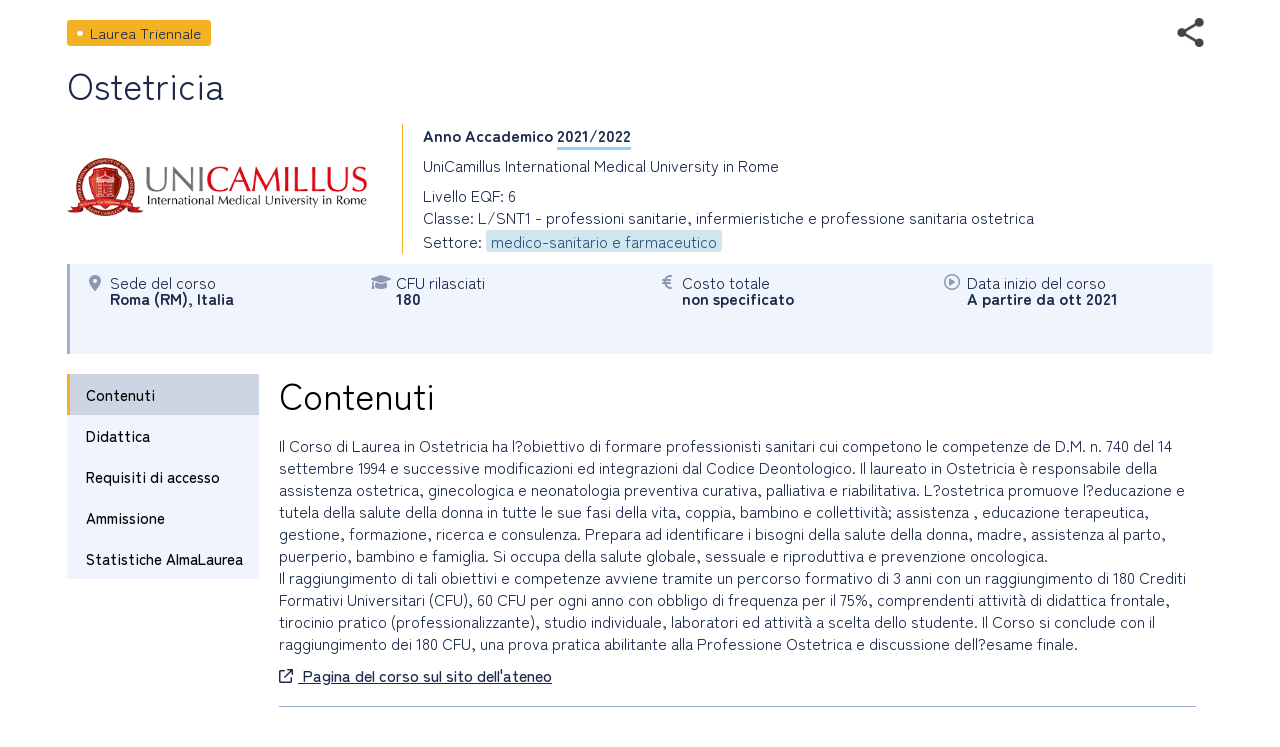

--- FILE ---
content_type: text/html; charset=utf-8
request_url: https://www2.almalaurea.it/cgi-asp/lau/corsi/dettaglioCorso.aspx?ID=94738&lang=it&popup=1
body_size: 96572
content:


<!DOCTYPE html>

<html id="html_tag" lang="it">
<head><title>
	Laurea Triennale - Ostetricia
</title><meta http-equiv="Content-Type" content="text/html;charset=utf-8" /><meta content="width=device-width, initial-scale=1.0" name="viewport" />  <link rel="stylesheet" href="https://www.almalaurea.it/themes/custom/almalaurea/node_modules/@fortawesome/fontawesome-pro/css/all.min.css">
  <link rel="stylesheet" href="https://www.almalaurea.it/themes/custom/almalaurea/css/style-full-paths.css">
  <link rel="stylesheet" href="https://www.almalaurea.it/themes/custom/almalaurea/css/temp-external.css">
  <link rel="stylesheet" href="https://www.almalaurea.it/themes/custom/almalaurea/css/override.css">

    
    
    <script type="text/javascript" src="/script/jquery/latest3.x/jquery-3.6.0.min.js"></script>

    
    <script type="text/javascript" src="/script/jquery-ui/latest1.x/jquery-ui.min.js"></script>
    <link type="text/css" rel="stylesheet" href="/script/jquery-ui/latest1.x/jquery-ui.min.css" />


    
    <script type="text/javascript" src="/script/swipe/swiped-events.js"></script>

    <link type="text/css" rel="stylesheet" href="/css/corsi/postlaurea.css?v=20250729081817">
    <link type="text/css" rel="stylesheet" href="/css/corsi/schedaPostlaurea.css?v=20250213150028">
    

    
 <!-- Matomo -->
 <script>
     /* *********** Matomo ************/
     var _paq = window._paq = window._paq || [];
     /* tracker methods Like "setCustomDimension" should be called before "trackPageView" */
     _paq.push(["setCookieDomain", "*.almalaurea.it"]); 
     _paq.push(["setDomains", ["*.almalaurea.it"]]);
     _paq.push(['trackPageView']);
     _paq.push(['enableLinkTracking']);
     window.addEventListener("load", function(event) {
         var u='//analytics.almalaurea.it/';
         _paq.push(['setTrackerUrl', u+'matomo.php']);
         _paq.push(['setSiteId', '3']);
         var d=document, g=d.createElement('script'), s=d.getElementsByTagName('script')[0];
         g.async=true; g.src=u+'matomo.js'; s.parentNode.insertBefore(g,s); 
     }); 
     /* ****** End Matomo Cod *******/
 </script>



    <link type="text/css" rel="stylesheet" href="/css/corsi/postlaurea.css?v=20250729081817">
    <link type="text/css" rel="stylesheet" href="/css/corsi/schedaPostlaurea.css?v=20250213150028">

    

<meta name="description" content="Il Corso di Laurea in Ostetricia ha l?obiettivo di formare professionisti sanitari cui competono le competenze de D.M. n. 740 del 14 settembre 1994 e successive modificazioni ed integrazioni dal Codice Deontologico. Il laureato in Ostetricia è respon" />
<meta property="og:site_name" content="AlmaLaurea" />
<meta property="og:type" content="article" />
<meta property="og:url" content="https%3A%2F%2Fwww2.almalaurea.it%2Fcgi-asp%2Flau%2Fcorsi%2Fdettagliocorso.aspx%3Fid%3D94738%26lang%3Dit%26popup%3D1" />
<meta property="og:title" content="Ostetricia" />
<meta property="og:description" content="Il Corso di Laurea in Ostetricia ha l?obiettivo di formare professionisti sanitari cui competono le competenze de D.M. n. 740 del 14 settembre 1994 e successive modificazioni ed integrazioni dal Codice Deontologico. Il laureato in Ostetricia è respon" />
<meta property="og:image" content="https://www2.almalaurea.it/img/logofull/70303.png" />
<meta property="fb:app_id" content="191458891023139" />



    <script type="text/javascript" src="/script/maxLenghtFields.js"></script>
    <script type="text/javascript" src="/script/utility.js"></script>

    <style>
        .my-header {
            display: flex;
            flex-flow: row wrap;
            justify-content: space-between;
            align-items: start;
        }

        #block-almalaurea-breadcrumbs .breadcrumb .my-header .divBottoneIndietro .btn {
            color: #FFF;
            text-transform: none;
        }

            #block-almalaurea-breadcrumbs .breadcrumb .my-header .divBottoneIndietro .btn:hover,
            #block-almalaurea-breadcrumbs .breadcrumb .my-header .divBottoneIndietro .btn:focus {
                background: #FFF;
                color: #1B2A4A;
            }

            #block-almalaurea-breadcrumbs .breadcrumb .my-header .divBottoneIndietro .btn .icona {
                padding: 3px 0px 0px 8px;
            }
    </style>
</head>

<body data-role="page">

    <div id="sa-main">
        
        <div id="content-area">
            <div class="pages-standard">
                <div class="al-container">
                    <div class="layout layout--onecol">
                        <div class="row rowDettaglioPostLaurea">
                            <form name="aspnetForm" method="post" action="./dettaglioCorso.aspx?ID=94738&amp;lang=it&amp;popup=1" id="aspnetForm">
<div>
<input type="hidden" name="__EVENTTARGET" id="__EVENTTARGET" value="" />
<input type="hidden" name="__EVENTARGUMENT" id="__EVENTARGUMENT" value="" />
<input type="hidden" name="__VIEWSTATE" id="__VIEWSTATE" value="/[base64]/dT1odHRwcyUzQSUyRiUyRnd3dzIuYWxtYWxhdXJlYS5pdCUyRmNnaS1hc3AlMkZsYXUlMkZjb3JzaSUyRmRldHRhZ2xpb2NvcnNvLmFzcHglM0ZpZCUzRDk0NzM4JTI2bGFuZyUzRGl0ZGQCBQ8PFgIfAgW5AS8vd3d3LmxpbmtlZGluLmNvbS9zaGFyZUFydGljbGU/[base64]/[base64]/[base64]/[base64]/[base64]/[base64]/b3N0ZXRyaWNhIHByb211b3ZlIGw/[base64]/[base64]/[base64]" />
</div>

<script type="text/javascript">
//<![CDATA[
var theForm = document.forms['aspnetForm'];
if (!theForm) {
    theForm = document.aspnetForm;
}
function __doPostBack(eventTarget, eventArgument) {
    if (!theForm.onsubmit || (theForm.onsubmit() != false)) {
        theForm.__EVENTTARGET.value = eventTarget;
        theForm.__EVENTARGUMENT.value = eventArgument;
        theForm.submit();
    }
}
//]]>
</script>


<script src="/WebResource.axd?d=c7tpGOLtOa_Zm1ub171uJS6DoJKtyXEjvlFrd_V-s9WVDsbid3mdwrq2FwlXuZS-F7iueW1FunkfbWbrsBGFemUIFpE1&amp;t=638942282805310136" type="text/javascript"></script>


<script type="text/javascript">
//<![CDATA[
function EditEtichetta(ID, e){
  e.preventDefault();
   var lang = 'it'; 
  window.open("/cgi-asp/home/solostaff/gestioneEtichette/Edit.aspx?id="+ID+"&lang="+lang,"","width=900, height=500, resizable=yes;"); 
}function EditBreadcrumb(ID, e){
  e.preventDefault();
  var lang = 'it'; 
  window.open("/cgi-asp/home/solostaff/gestioneEtichette/EditBreadcrumb.aspx?id="+ID+"&lang="+lang,"","width=900, height=500, resizable=yes;"); 
}//]]>
</script>

<script src="/ScriptResource.axd?d=gic6VJoiPIt15oMXFKXuMWVrqwoqQMxYLkKaj53UAWzDQIosEscTTdr7rtHObGEwCrr1DIgJEEq9WyY_RalHZGI1hgd88WV3P179p7jZzJ3DQIFJsWrzg-8XuYDFqqiLTy4vr2xo-YRq4tKPKf1TbNKmn8lpEbvpSjRBt1EUkI06vYK00&amp;t=32e5dfca" type="text/javascript"></script>
<script src="/ScriptResource.axd?d=rNWgbYb3T0_nyDO2RH72P-sWbm5lvOsA_UuhoNX0O0mJf-T_5KdhAOCVmFY7MDwl6NEJE4dheQ3nDNGcys2IBenGuVLw9uRLCZfMVCLSw0uyHgq1DrmWJoYjsr_7CU9EABm8Be0t653NSryEMgrQPRnDyoWPyfluFCcAOMRUc4sf-BM-0&amp;t=32e5dfca" type="text/javascript"></script>
<div>

	<input type="hidden" name="__VIEWSTATEGENERATOR" id="__VIEWSTATEGENERATOR" value="3311F9D7" />
	<input type="hidden" name="__EVENTVALIDATION" id="__EVENTVALIDATION" value="/wEdAAlNHGpXMH2cnBVF6xJ3MmKTDHF1p9qkTmGW42ZbkoKZZbLs5RF5oeYgc3Y2Zb60OD1XDcYyG6AcBk9pE5S7A4JCV/JVcGSk2kun2wvKuDhqiKTj+JCTzKrAFzntS7GhpYvXvI7KDqobqBdbDOagFH4/WIT8lnM4iGjdmon3k8aQWp1USqhfRgluox/+AcCQP6SkRhsu/5i1P1KRF9v9jb6K/HavLQ==" />
</div>

                                

    
    
    

<div id="ctl00_content_DettaglioCorso_SchedaCorsoPostlaureaContainer" class="schedaCorsoPostlaureaContainer" data-enhance="false">

    <!-- stato corso, visibile solo se isAnteprima = true -->
    

    <div>
        <!-- Intestazione - Tipo di corso, titolo del corso, anno accademico e informazioni di sintesi (in forma grafica) -->

        <div style="display: flex; flex-flow: row wrap; justify-content: space-between; align-items: center;">

            <!-- tipo corso postlaurea: laurea magistrale, master universitario, dottorato di ricerca, ecc. -->
            <div id="ctl00_content_DettaglioCorso_TipoCorsoDiv" class="tipoCorsoDiv tag tagL">
	
                <span id="ctl00_content_DettaglioCorso_TipoCorso">Laurea Triennale</span>
            
</div>

            <!-- social toolbar -->
            <div id="ctl00_content_DettaglioCorso_SocialToolbarDiv">
	
                <div class="socialToolbarPostLaurea">
                    <img id="iconaShare" class="iconaShare" src="/img/icons/share.png" alt="condividi tramite" loading="lazy" />
                    <div id="socialButtons">
                        <a id="LinkEmailCondivisione" class="socialButton emailButton" href="mailto:?subject=Laurea Triennale - Ostetricia&amp;body=Laurea Triennale - Ostetricia https%3A%2F%2Fwww2.almalaurea.it%2Fcgi-asp%2Flau%2Fcorsi%2Fdettagliocorso.aspx%3Fid%3D94738%26lang%3Dit">
                            <span class="socialButtonIcon">
                                <svg xml:space="preserve" xmlns="http://www.w3.org/2000/svg" xmlns:xlink="http://www.w3.org/1999/xlink" version="1.1" x="0px" y="0px" enable-background="new 0 0 28 28" viewBox="0 0 28 28">
                                    <path d="M20.111 26.147c-2.336 1.051-4.361 1.401-7.125 1.401c-6.462 0-12.146-4.633-12.146-12.265 c0-7.94 5.762-14.833 14.561-14.833c6.853 0 11.8 4.7 11.8 11.252c0 5.684-3.194 9.265-7.399 9.3 c-1.829 0-3.153-0.934-3.347-2.997h-0.077c-1.208 1.986-2.96 2.997-5.023 2.997c-2.532 0-4.361-1.868-4.361-5.062 c0-4.749 3.504-9.071 9.111-9.071c1.713 0 3.7 0.4 4.6 0.973l-1.169 7.203c-0.388 2.298-0.116 3.3 1 3.4 c1.673 0 3.773-2.102 3.773-6.58c0-5.061-3.27-8.994-9.303-8.994c-5.957 0-11.175 4.673-11.175 12.1 c0 6.5 4.2 10.2 10 10.201c1.986 0 4.089-0.43 5.646-1.245L20.111 26.147z M16.646 10.1 c-0.311-0.078-0.701-0.155-1.207-0.155c-2.571 0-4.595 2.53-4.595 5.529c0 1.5 0.7 2.4 1.9 2.4 c1.441 0 2.959-1.828 3.311-4.087L16.646 10.068z"/>
                                </svg>
                            </span>
                        </a>
                        <a id="LinkFacebookCondivisione" class="socialButton facebookButton" href="//www.facebook.com/sharer/sharer.php?u=https%3A%2F%2Fwww2.almalaurea.it%2Fcgi-asp%2Flau%2Fcorsi%2Fdettagliocorso.aspx%3Fid%3D94738%26lang%3Dit">
                            <span class="socialButtonIcon">
                                <svg xml:space="preserve" xmlns="http://www.w3.org/2000/svg" xmlns:xlink="http://www.w3.org/1999/xlink" version="1.1" x="0px" y="0px" enable-background="new 0 0 28 28" viewBox="0 0 28 28">
                                    <path d="M27.825,4.783c0-2.427-2.182-4.608-4.608-4.608H4.783c-2.422,0-4.608,2.182-4.608,4.608v18.434c0,2.427,2.181,4.608,4.608,4.608H14V17.379h-3.379v-4.608H14v-1.795c0-3.089,2.335-5.885,5.192-5.885h3.718v4.608h-3.726c-0.408,0-0.884,0.492-0.884,1.236v1.836h4.609v4.608h-4.609v10.446h4.916c2.422,0,4.608-2.188,4.608-4.608V4.783z"/>
                                </svg>
                            </span>
                        </a>
                        <a id="LinkLinkedinCondivisione" class="socialButton linkedinButton" href="//www.linkedin.com/shareArticle?mini=true&amp;url=https%3A%2F%2Fwww2.almalaurea.it%2Fcgi-asp%2Flau%2Fcorsi%2Fdettagliocorso.aspx%3Fid%3D94738%26lang%3Dit&amp;title=Laurea Triennale - Ostetricia">
                            <span class="socialButtonIcon">
                                <svg xml:space="preserve" xmlns="http://www.w3.org/2000/svg" xmlns:xlink="http://www.w3.org/1999/xlink" version="1.1" x="0px" y="0px" enable-background="new 0 0 28 28" viewBox="0 0 28 28">
                                    <path d="M25.424,15.887v8.447h-4.896v-7.882c0-1.979-0.709-3.331-2.48-3.331c-1.354,0-2.158,0.911-2.514,1.803c-0.129,0.315-0.162,0.753-0.162,1.194v8.216h-4.899c0,0,0.066-13.349,0-14.731h4.899v2.088c-0.01,0.016-0.023,0.032-0.033,0.048h0.033V11.69c0.65-1.002,1.812-2.435,4.414-2.435C23.008,9.254,25.424,11.361,25.424,15.887z M5.348,2.501c-1.676,0-2.772,1.092-2.772,2.539c0,1.421,1.066,2.538,2.717,2.546h0.032c1.709,0,2.771-1.132,2.771-2.546C8.054,3.593,7.019,2.501,5.343,2.501H5.348z M2.867,24.334h4.897V9.603H2.867V24.334z"/>
                                </svg>
                            </span>
                        </a>
                        <a id="LinkTwitterCondivisione" class="socialButton twitterButton" href="//x.com/intent/post?text=Laurea+Triennale+-+Ostetricia%20https%3A%2F%2Fwww2.almalaurea.it%2Fcgi-asp%2Flau%2Fcorsi%2Fdettagliocorso.aspx%3Fid%3D94738%26lang%3Dit%20via%20@AlmaLaurea">
                            <span class="socialButtonIcon">
                                <svg viewBox="0 0 24 24" aria-hidden="true">
                                    <path d="M18.244 2.25h3.308l-7.227 8.26 8.502 11.24H16.17l-5.214-6.817L4.99 21.75H1.68l7.73-8.835L1.254 2.25H8.08l4.713 6.231zm-1.161 17.52h1.833L7.084 4.126H5.117z"></path>
                                </svg>
                            </span>
                        </a>
                        <a id="LinkWhatsappCondivisione" class="socialButton whatsappButton" href="whatsapp://send?text=Laurea Triennale - Ostetricia https%3A%2F%2Fwww2.almalaurea.it%2Fcgi-asp%2Flau%2Fcorsi%2Fdettagliocorso.aspx%3Fid%3D94738%26lang%3Dit">
                            <span class="socialButtonIcon">
                                <svg xml:space="preserve" xmlns="http://www.w3.org/2000/svg" xmlns:xlink="http://www.w3.org/1999/xlink" version="1.1" y="0px" x="0px" enable-background="new 0 0 39 39" viewBox="0 0 39 39">
                                    <path d="M32.4,6.4C29,2.9,24.3,1,19.5,1C9.3,1,1.1,9.3,1.2,19.4c0,3.2,0.9,6.3,2.4,9.1L1,38l9.7-2.5c2.7,1.5,5.7,2.2,8.7,2.2l0,0c10.1,0,18.3-8.3,18.3-18.4C37.7,14.4,35.8,9.8,32.4,6.4zM19.5,34.6L19.5,34.6c-2.7,0-5.4-0.7-7.7-2.1l-0.6-0.3l-5.8,1.5L6.9,28l-0.4-0.6c-4.4-7.1-2.3-16.5,4.9-20.9s16.5-2.3,20.9,4.9s2.3,16.5-4.9,20.9C25.1,33.8,22.3,34.6,19.5,34.6zM28.3,23.5L27.2,23c0,0-1.6-0.7-2.6-1.2c-0.1,0-0.2-0.1-0.3-0.1c-0.3,0-0.5,0.1-0.7,0.2l0,0c0,0-0.1,0.1-1.5,1.7c-0.1,0.2-0.3,0.3-0.5,0.3h-0.1c-0.1,0-0.3-0.1-0.4-0.2l-0.5-0.2l0,0c-1.1-0.5-2.1-1.1-2.9-1.9c-0.2-0.2-0.5-0.4-0.7-0.6c-0.7-0.7-1.4-1.5-1.9-2.4l-0.1-0.2c-0.1-0.1-0.1-0.2-0.2-0.4c0-0.2,0-0.4,0.1-0.5c0,0,0.4-0.5,0.7-0.8c0.2-0.2,0.3-0.5,0.5-0.7c0.2-0.3,0.3-0.7,0.2-1c-0.1-0.5-1.3-3.2-1.6-3.8c-0.2-0.3-0.4-0.4-0.7-0.5h-0.3c-0.2,0-0.5,0-0.8,0c-0.2,0-0.4,0.1-0.6,0.1l-0.1,0.1c-0.2,0.1-0.4,0.3-0.6,0.4c-0.2,0.2-0.3,0.4-0.5,0.6c-0.7,0.9-1.1,2-1.1,3.1l0,0c0,0.8,0.2,1.6,0.5,2.3l0.1,0.3c0.9,1.9,2.1,3.6,3.7,5.1l0.4,0.4c0.3,0.3,0.6,0.5,0.8,0.8c2.1,1.8,4.5,3.1,7.2,3.8c0.3,0.1,0.7,0.1,1,0.2l0,0c0.3,0,0.7,0,1,0c0.5,0,1.1-0.2,1.5-0.4c0.3-0.2,0.5-0.2,0.7-0.4l0.2-0.2c0.2-0.2,0.4-0.3,0.6-0.5c0.2-0.2,0.4-0.4,0.5-0.6c0.2-0.4,0.3-0.9,0.4-1.4c0-0.2,0-0.5,0-0.7C28.6,23.7,28.5,23.6,28.3,23.5z"/>
                                </svg>
                            </span>
                        </a>
                        <a id="LinkTelegramCondivisione" class="socialButton telegramButton" href="https://t.me/share/url?url=https%3A%2F%2Fwww2.almalaurea.it%2Fcgi-asp%2Flau%2Fcorsi%2Fdettagliocorso.aspx%3Fid%3D94738%26lang%3Dit&amp;text=Laurea+Triennale+-+Ostetricia">
                            <span class="socialButtonIcon socialButtonIconTelegram">
                                
                                <svg xml:space="preserve" xmlns="http://www.w3.org/2000/svg" xmlns:xlink="http://www.w3.org/1999/xlink" version="1.1" y="0px" x="0px" viewBox="0 0 1000 1000">
                                    
                                        
                                        <g stroke="none" stroke-width="1" fill="none" fill-rule="evenodd">
                                            
                                            
                                            <path d="M226.328419,494.722069 C372.088573,431.216685 469.284839,389.350049 517.917216,369.122161 C656.772535,311.36743 685.625481,301.334815 704.431427,301.003532 C708.567621,300.93067 717.815839,301.955743 723.806446,306.816707 C728.864797,310.92121 730.256552,316.46581 730.922551,320.357329 C731.588551,324.248848 732.417879,333.113828 731.758626,340.040666 C724.234007,419.102486 691.675104,610.964674 675.110982,699.515267 C668.10208,736.984342 654.301336,749.547532 640.940618,750.777006 C611.904684,753.448938 589.856115,731.588035 561.733393,713.153237 C517.726886,684.306416 492.866009,666.349181 450.150074,638.200013 C400.78442,605.66878 432.786119,587.789048 460.919462,558.568563 C468.282091,550.921423 596.21508,434.556479 598.691227,424.000355 C599.00091,422.680135 599.288312,417.758981 596.36474,415.160431 C593.441168,412.561881 589.126229,413.450484 586.012448,414.157198 C581.598758,415.158943 511.297793,461.625274 375.109553,553.556189 C355.154858,567.258623 337.080515,573.934908 320.886524,573.585046 C303.033948,573.199351 268.692754,563.490928 243.163606,555.192408 C211.851067,545.013936 186.964484,539.632504 189.131547,522.346309 C190.260287,513.342589 202.659244,504.134509 226.328419,494.722069 Z" fill="#FFFFFF"></path>
                                        </g>
                                    </svg>
                            </span>
                        </a>
                    </div>
                </div>
            
</div>

        </div>

        <!-- titolo del corso postlaurea (h1) -->
        <div id="ctl00_content_DettaglioCorso_TitoloCorsoDiv" class="titoloCorsoDiv">
	
            <h1>
                <span id="ctl00_content_DettaglioCorso_TitoloCorso" class="titoloCorso">Ostetricia</span>
            </h1>
        
</div>

        <div class="InfoCorso">

            <!-- logo ateneo -->
            <div id="ctl00_content_DettaglioCorso_LogoAteneoDiv" class="logoContainer">
	
                <img src="/img/logofull/70303.png" id="ctl00_content_DettaglioCorso_LogoAteneo" alt="logo ateneo" />
            
</div>
            <div class="dettaglioCorso">
                <!-- anno accademico -->
                <div id="ctl00_content_DettaglioCorso_AnnoAccademicoDiv" class="annoAccademicoDiv bold">
	
                    <span id="ctl00_content_DettaglioCorso_AnnoAccademicoLabel">Anno Accademico</span>
                    <span id="ctl00_content_DettaglioCorso_AnnoAccademico" class="annoAccademico">2021/2022</span>
                
</div>

                <!-- ente / dipartimento, con il link, se c'è -->
                <div id="ctl00_content_DettaglioCorso_EnteDiv">
	
                    
                    
                
</div>

                <!-- nome ateneo -->
                <div id="ctl00_content_DettaglioCorso_AteneoDiv" class="ateneoDiv">
	
                    <span id="ctl00_content_DettaglioCorso_Ateneo">UniCamillus International Medical University in Rome</span>
                
</div>

                <!-- livello del corso -->
                <div id="ctl00_content_DettaglioCorso_LivelloDiv">
	
                    <span id="ctl00_content_DettaglioCorso_Livello">Livello EQF: 6</span>
                
</div>

                <!-- Ciclo di dottorato, visibile solo se tipo corso = DR o SD -->
                

                <!-- Classi, visibile solo se tipo corso = LS -->
                <div id="ctl00_content_DettaglioCorso_ClasseDiv">
	
                    <span id="ctl00_content_DettaglioCorso_Classe">Classe: L/SNT1 - professioni sanitarie, infermieristiche e professione sanitaria ostetrica </span>
                
</div>

                <!-- Classe2, visibile solo se tipo corso = LS e interclasse = 1-->
                

                <div id="ctl00_content_DettaglioCorso_GruppiStatisticiDiv">
	
                    <span id="ctl00_content_DettaglioCorso_GruppiStatistici">Settore: <span class="gruppoStatistico">medico-sanitario e farmaceutico </span></span>
                
</div>
            </div>

        </div>
    </div>

    <!-- informazioni di sintesi (in forma grafica) -->
    <div class="specchietto-riepilogo-div flex-container">

        <!-- Sede del corso -->
        <div id="ctl00_content_DettaglioCorso_RiepilogoLuogoDiv" class="specchietto-riepilogo-item flex-item">
	
            <div>
                <i class="icona fa-solid fa-location-dot"></i>
            </div>
            <div>
                <span id="ctl00_content_DettaglioCorso_RiepilogoLuogoLabel" class="specchietto-riepilogo-label">Sede del corso</span>
                <br />
                <span id="ctl00_content_DettaglioCorso_RiepilogoLuogo" class="bold textCapitalize">roma (RM), italia</span>
            </div>
        
</div>

        <!-- Modalità accesso -->
        

        <!-- modalità di frequenza -->
        

        <!-- modalità di fruizione -->
        

        <!-- Lingue in cui è tenuto il corso -->
        

        <!-- cfu -->
        <div id="ctl00_content_DettaglioCorso_RiepilogoCfuDiv" class="specchietto-riepilogo-item flex-item">
	
            <i class="icona fa-solid fa-graduation-cap"></i>
            <div>
                <span id="ctl00_content_DettaglioCorso_RiepilogoCfuLabel" class="specchietto-riepilogo-label">CFU rilasciati </span>
                <br />
                <span id="ctl00_content_DettaglioCorso_RiepilogoCfu" class="bold">180</span>
            </div>
        
</div>

        <!-- stage (se previsto) -->
        

        <!-- Professionalizzante -->
        

        <!-- costo (in Euro) -->
        <div id="ctl00_content_DettaglioCorso_RiepilogoCostoDiv" class="specchietto-riepilogo-item flex-item">
	
            <i class="icona fa-solid fa-euro-sign"></i>
            <div>
                <span id="ctl00_content_DettaglioCorso_RiepilogoCostoLabel" class="specchietto-riepilogo-label">Costo totale</span>
                <br />
                <span id="ctl00_content_DettaglioCorso_RiepilogoCosto" class="bold">non specificato</span>
            </div>
        
</div>

        <!-- date inizio e fine -->
        

        <!-- quando inizia -->
        <div id="ctl00_content_DettaglioCorso_RiepilogoInizioDiv" class="specchietto-riepilogo-item flex-item">
	
            <i class="icona fa-regular fa-circle-play"></i>
            <div>
                <span id="ctl00_content_DettaglioCorso_RiepilogoInizioLabel" class="specchietto-riepilogo-label">Data inizio del corso</span>
                <br />
                <span id="ctl00_content_DettaglioCorso_RiepilogoInizio" class="bold">A partire da ott 2021</span>
            </div>
        
</div>

        <!-- Numero borse di studio -->
        

        <!-- scadenza iscrizione -->
        
    </div>

    <div class="menu-dati-container">
        <div class="menu-contatti-container">

            <div class="menuLaterale">
                <!-- con top: 70px va bene anche quando la master è MasterPagePostLaurea.master che ha il menu blu fisso in alto -->

                <div id="SezioniMenu" class="menuItemsContainer">
                    <!-- menu -->
                    <a id="ctl00_content_DettaglioCorso_menuItemContenuti" href="#ctl00_content_DettaglioCorso_SezioneContenuti" class="menuItem" data-role="none">Contenuti</a>
                    <a id="ctl00_content_DettaglioCorso_menuItemDidattica" href="#ctl00_content_DettaglioCorso_SezioneDidattica" class="menuItem" data-role="none">Didattica</a>
                    <a id="ctl00_content_DettaglioCorso_menuItemRequisiti" href="#ctl00_content_DettaglioCorso_SezioneRequisiti" class="menuItem" data-role="none">Requisiti di accesso</a>
                    <a id="ctl00_content_DettaglioCorso_menuItemAmmissione" href="#ctl00_content_DettaglioCorso_SezioneAmmissione" class="menuItem" data-role="none">Ammissione</a>
                    
                    
                    <a id="ctl00_content_DettaglioCorso_menuItemStatistiche" href="#ctl00_content_DettaglioCorso_SezioneStatistiche" class="menuItem" data-role="none">Statistiche AlmaLaurea</a>
                </div>

                <!-- link brochure -->
                

                <!-- bottone contatto -->
                

            </div>
        </div>

        <div id="SezioniDiv" class="dati-container">

            <div id="ctl00_content_DettaglioCorso_SezioniPanel">
	

                <!-- Sezioni: Contenuti, Didattica, Requisiti di accesso, Ammissione, Sbocchi professionali, Servizi di ateneo, Statistiche (h2) -->
                <!-- Contenuti - Descrizione del corso -->
                <div id="ctl00_content_DettaglioCorso_SezioneContenuti" class="sezione sezioneScheda">
		
                    <h2>
                        <span id="ctl00_content_DettaglioCorso_TitoloSezioneContenuti" class="titoloSezioneScheda">Contenuti</span>
                    </h2>
                    <div id="ctl00_content_DettaglioCorso_DescrizioneDiv" class="sezioneContenuto">
			
                        <span id="ctl00_content_DettaglioCorso_Descrizione">Il Corso di Laurea in Ostetricia ha l?obiettivo di formare professionisti sanitari cui competono le competenze de D.M. n. 740 del 14 settembre 1994 e successive modificazioni ed integrazioni dal Codice Deontologico. Il laureato in Ostetricia è responsabile della assistenza ostetrica, ginecologica e neonatologia preventiva curativa, palliativa e riabilitativa. L?ostetrica promuove l?educazione e tutela della salute della donna in tutte le sue fasi della vita, coppia, bambino e collettività; assistenza , educazione terapeutica, gestione, formazione, ricerca e consulenza. Prepara ad identificare i bisogni della salute della donna, madre, assistenza al parto, puerperio,  bambino e famiglia. Si occupa della salute globale, sessuale e riproduttiva e prevenzione oncologica.<br />Il raggiungimento di tali obiettivi e competenze avviene tramite un percorso formativo di 3 anni con un raggiungimento di 180 Crediti Formativi Universitari (CFU), 60 CFU per ogni anno con obbligo di frequenza per il 75%, comprendenti  attività di didattica frontale, tirocinio pratico (professionalizzante), studio individuale,  laboratori ed attività a scelta dello studente. Il Corso si conclude con il raggiungimento dei 180 CFU, una prova pratica abilitante alla Professione Ostetrica e discussione dell?esame finale.</span>
                    
		</div>
                    <div id="ctl00_content_DettaglioCorso_LinkCorsoDiv" class="sezioneContenuto">
			
                        <a id="LinkCorso" href="https://www.unicamillus.org/it/corsi-di-corsi-di-laurea-triennale-nelle-professioni-sanitarie/ostetricia" class="" target="_blank">
                            <i class="icona fa-regular fa-arrow-up-right-from-square"></i>
                            <span id="ctl00_content_DettaglioCorso_LinkCorsoLabel">Pagina del corso sul sito dell'ateneo</span></a>
                    
		</div>
                    
                    
                    
                    
                
	</div>

                <!-- Didattica - Sede, frequenza, modalità di fruizione, ore previste, stage -->
                <div id="ctl00_content_DettaglioCorso_SezioneDidattica" class="sezioneScheda sezione">
		
                    <h2>
                        <span id="ctl00_content_DettaglioCorso_TitoloSezioneDidattica" class="titoloSezioneScheda">Didattica</span>
                    </h2>
                    <div>
                        <!-- sede -->
                        <div id="ctl00_content_DettaglioCorso_SedeDiv" class="sezioneContenuto SezioneCampoDiv">
			
                            <div class="SezioneCampoLabel">
                                <span id="ctl00_content_DettaglioCorso_SedeLabel">Sede del corso</span>
                            </div>
                            <div class="SezioneCampoValore">
                                <span id="ctl00_content_DettaglioCorso_Sede" class="textCapitalize">roma (RM), italia</span>
                            </div>
                        
		</div>
                        <!-- data inizio e data fine del corso -->
                        <div id="ctl00_content_DettaglioCorso_DurataDiv" class="sezioneContenuto SezioneCampoDiv">
			
                            <div class="SezioneCampoLabel">
                                <span id="ctl00_content_DettaglioCorso_DurataLabel">Data inizio del corso</span>
                            </div>
                            <div class="SezioneCampoValore">
                                <span id="ctl00_content_DettaglioCorso_DateDurata">A partire da ott 2021</span>
                            </div>
                        
		</div>
                        <div id="ctl00_content_DettaglioCorso_CfuDiv" class="sezioneContenuto SezioneCampoDiv">
			
                            <div class="SezioneCampoLabel">
                                <span id="ctl00_content_DettaglioCorso_CfuLabel">CFU rilasciati </span>
                            </div>
                            <div class="SezioneCampoValore">
                                <span id="ctl00_content_DettaglioCorso_cfu">180</span>
                            </div>
                        
		</div>
                        <!-- durata del corso in anni/mesi/giorni/ore -->
                        
                        
                        
                        
                        
                        
                    </div>
                
	</div>

                <!-- Requisiti di accesso - Livello laurea, settori disciplinari, albo professionale, lingue, classi di laurea, altri requisiti -->
                <div id="ctl00_content_DettaglioCorso_SezioneRequisiti" class="sezioneScheda sezione">
		
                    <h2>
                        <span id="ctl00_content_DettaglioCorso_TitoloSezioneRequisiti" class="titoloSezioneScheda">Requisiti di accesso</span>
                    </h2>
                    <div>
                        
                        
                        
                        
                        
                        
                        <div id="ctl00_content_DettaglioCorso_AltriRequisitiDiv" class="sezioneContenuto SezioneCampoDiv">
			
                            <div class="SezioneCampoLabel">
                                <span id="ctl00_content_DettaglioCorso_AltriRequisitiLabel">Altri requisiti</span>
                            </div>
                            <div class="SezioneCampoValore">
                                <span id="ctl00_content_DettaglioCorso_AltriRequisiti">Per essere ammessi ai Corsi di Laurea occorrerà essere in possesso del diploma di scuola media superiore o di titolo estero equipollente, riconosciuto idoneo dalla normativa vigente, ed aver superato le selezioni per l'ingresso. Il numero programmato di accessi al primo anno di corso è definito ai sensi della Legge 264 del 2.11.1999.<br/>I titoli di studio esteri sono validi se conseguiti dopo almeno 12 anni di scolarità. Nel caso in cui il sistema scolastico locale preveda 11 anni o 10 anni di scolarità, il titolo è valido se integrato con uno o due anni di Università e il superamento di tutti gli esami previsti per gli anni frequentati. Ulteriori indicazioni sui titoli stranieri validi per l'accesso all'Università sono contenute nelle disposizioni ministeriali del 18 maggio 2011. La prova di ammissione, una volta verificati i requisiti di base, si articolerà in una preselezione internazionale e in tre differenti prove:<br/>- Prova di preselezione presso le sedi estere a cura di una struttura specializzata<br/>- Una prova basata sull' International Medical Admissions Test (IMAT)<br/>- Una prova scritta a svolgimento libero finalizzata ad evidenziare le motivazioni alla base della scelta della SCIUHS<br/>- Un colloquio con una commissione integrata da psicologi per evidenziare l'attitudine al lavoro di gruppo in situazioni complesse.<br/>E' altresì richiesto il possesso o l'acquisizione di un'adeguata preparazione iniziale secondo quanto previsto dalle normative vigenti relative all'accesso ai corsi a numero programmato a livello nazionale.<br/>Nel caso in cui la prova di ammissione venga superata con un punteggio inferiore ad un prefissato valore, stabilito dalla Struttura competente, verranno individuati specifici obblighi formativi aggiuntivi (debiti formativi) da soddisfare nel primo anno di corso.<br/>L'obbligo formativo aggiuntivo sarà calcolato tenendo conto del punteggio ottenuto dai candidati nella prova d'ammissione. In particolare, tale obbligo sarà definito sulla base dei risultati conseguiti dai candidati che risulteranno vincitori nella formulazione della graduatoria. Il criterio che definisce tale carenza è rappresentato dal 15% inferiore dei candidati collocati nelle ultime posizioni della graduatoria. Tale valore sarà preso come riferimento per calcolare l'obbligo formativo aggiuntivo.<br/>Lo studente dovrà obbligatoriamente frequentare un corso di recupero organizzato dalla Struttura competente allo scopo di colmare le carenze formative iniziali evidenziate.<br/>La mancata attestazione del recupero del debito formativo non consente allo studente l'iscrizione ad anni successivi al primo.<br/>Le strutture didattiche promuovono sia lo svolgimento di attività formative propedeutiche alla verifica della preparazione iniziale degli studenti che accedono ai corsi, sia attività formative integrative organizzate al fine di favorire l'assolvimento degli obblighi formativi aggiuntivi, operando anche in collaborazione con istituti di istruzione secondaria sulla base di apposite convenzioni.<br/><br/>Quadro A 3 – Requisiti di ammissione – Documenti/Esplicitazioni<br/><br/>Svolgimento della prova presso le sedi estere a cura di una struttura specializzata<br/>Ad ogni candidato, dopo il, riconoscimento da parte della Commissione di Sorveglianza, verrà distribuito un foglio con le istruzioni fondamentali sullo svolgimento delle prove. Il candidato, ricevuto dalla Commissione il materiale necessario per lo svolgimento della prova, dovrà seguire le istruzioni della Commissione di Sorveglianza che indicherà esattamente:<br/>• le modalità per assegnare le risposte, e cioè:<br/>- la risposta deve essere data annerendo (con il pennarello appositamente fornito dalla Commissione) la casella corrispondente alla soluzione prescelta. Si precisa che le risposte valide ai fini della valutazione sono unicamente quelle<br/>riportate sulla scheda delle risposte;<br/>- annerire più di una casella equivale ad una risposta omessa;<br/>• per prendere appunti o fare calcoli e disegni il candidato può utilizzare unicamente gli spazi bianchi del questionario e/o il retro del foglio con le istruzioni. Si precisa che appunti, calcoli e disegni riportati negli spazi bianchi del questionario e/o sul retro del foglio con le istruzioni non sono in nessun caso utilizzabili per la validazione o l'integrazione delle risposte riportate sulla scheda delle risposte; tali questionari e fogli istruzioni, non essendone disposta la conservazione cartacea, verranno raccolti separatamente ed immediatamente smaltiti;<br/>• lo scadere del tempo a disposizione per la prova (al segnale del Presidente i candidati dovranno immediatamente, pena l'annullamento della prova, sospendere ogni attività e sollevare il pennarello in modo da facilitarne il recupero da parte della Commissione di Sorveglianza);<br/>• le modalità di riconsegna del materiale (si segnala in particolare che l'indebita<br/>apposizione di segni di riconoscimento sulla scheda delle risposte comporta<br/>l'annullamento della prova);<br/>• le modalità di uscita dall'aula per casi particolari sotto. la vigilanza della Commissione di Sorveglianza.<br/>Ai candidati, durante le prove, non è permesso comunicare tra loro verbalmente o per iscritto, ovvero mettersi in relazione con altri, salvo che con i membri della Commissione di Sorveglianza. I candidati non potranno, altresì, tenere con sé borse o zaini, libri o appunti, vocabolari, carta, penna, telefoni cellulari, calcolatrici e altri strumenti elettronici; chi ne fosse in possesso dovrà depositarli in un luogo che verrà indicato dalla Commissione di Sorveglianza all'inizio della prova. Il candidato che venga trovato in possesso dei suddetti oggetti sarà escluso dalla prova. ·<br/>La Commissione di Sorveglianza curerà il rispetto delle regole di svolgimento e adotterà eventuali provvedimenti nel caso non fossero osservate tali disposizioni.<br/><br/>International Medical Admissions Test (IMAT)<br/>È una prova di 90 minuti che ha per oggetto specifico la selezione dei candidati ai corsi di medicina e chirurgia presso Università i cui candidati provengono da una vasta gamma di contesti educativi. Ci si riferisce a corsi che sono tenuti in inglese, aperti a studenti domestici e internazionali. In Italia, questo servizio di test di ammissione opera in collaborazione con il Ministero dell'Istruzione, dell'Università e della Ricerca (MIUR), per sviluppare e fornire la versione in lingua inglese dei test di ammissione italiani già utilizzati per l'ingresso ai corsi tenuti in lingua italiana.<br/>Il test non richiede studio supplementare da parte dei candidati in quanto è una prova di capacità e conoscenze che gli studenti si prevede già posseggono.<br/><br/>In considerazione del fatto che i corsi si svolgono sia in lingua italiana sia in lingua inglese sarà richiesta e verificata in ingresso una competenza almeno di livello B2 per almeno una delle due lingue.</span>
                            </div>
                        
		</div>
                    </div>
                
	</div>

                <!-- Ammissione - Posti disponibili, prova di ammissione, modalità prova, costo, presenza di borse -->
                <div id="ctl00_content_DettaglioCorso_SezioneAmmissione" class="sezioneScheda sezione">
		
                    <h2>
                        <span id="ctl00_content_DettaglioCorso_TitoloSezioneAmmissione" class="titoloSezioneScheda">Ammissione</span>
                    </h2>
                    <div>
                        <!-- scadenza termini -->
                        
                        <!-- modalità di accesso-->
                        
                        <!-- posti disponibili -->
                        
                        <!-- prova di ammissione -->
                        
                        <!-- costo -->
                        <div id="ctl00_content_DettaglioCorso_CostoDiv" class="sezioneContenuto SezioneCampoDiv">
			
                            <div class="SezioneCampoLabel">
                                <span id="ctl00_content_DettaglioCorso_CostoLabel">Costo totale</span>
                            </div>
                            <div class="SezioneCampoValore">
                                <span id="ctl00_content_DettaglioCorso_Costo">non specificato</span>
                            </div>
                        
		</div>
                        <!-- presenza di borse -->
                        
                    </div>
                
	</div>

                <!-- Sbocchi professionali -->
                

                <!-- Servizi di ateneo - Orientamento, placement (=Informazioni non presenti sulla singola scheda, ma gestite direttamente sul singolo Ateneo.) -->
                

                <!-- Statistiche -->
                <div id="ctl00_content_DettaglioCorso_SezioneStatistiche" class="sezioneScheda sezione">
		
                    <h2>
                        <span id="ctl00_content_DettaglioCorso_TitoloSezioneStatistiche" class="titoloSezioneScheda">Statistiche AlmaLaurea</span>
                    </h2>

                    <!-- link gotoreport SUA 2021 -->
                    <div id="ctl00_content_DettaglioCorso_LinkGoToReportDiv" class="sezioneContenuto sezioneLinkStatistiche">
			
                        <p>
                            <span id="ctl00_content_DettaglioCorso_IntroDatiAlmaLaureaLabel">Verifica se sono disponibili dati puntuali su questo percorso di studio.<br>Potrai comunque consultare dati relativi a percorsi di studio affini o all'ambito disciplinare cui il corso afferisce.</span>
                        </p>
                        <span class="Statistiche">
                            <a id="LinkGoToReport" href="/cgi-asp/universita/GoToReport.aspx?codicione=0010306204600002&amp;lang=it" class="" target="_blank">
                                <i class="icona fa-solid fa-chart-simple"></i>
                                <span id="ctl00_content_DettaglioCorso_LinkGoToReportLabel">Dati sul corso di studi</span></a>
                        </span>
                    
		</div>

                    <!-- link alle infografiche delle classi -->
                    <div id="ctl00_content_DettaglioCorso_LinkInfograficaClasseDiv" class="sezioneContenuto sezioneLinkStatistiche">
			
                        <span class="Statistiche">
                            <a id="LinkInfograficaClasse" href="/cgi-asp/classi/Scheda.aspx?codiceAggr=10043&amp;lang=it" class="" target="_blank">
                                <i class="icona fa-solid fa-chart-simple"></i>
                                <span id="ctl00_content_DettaglioCorso_LinkInfograficaClasseLabel">Dati sulla classe di laurea Professioni sanitarie, infermieristiche e professione sanitaria ostetrica</span></a>
                        </span>
                    
		</div>
                    

                    <!-- link alle nuove schede statistiche 2020 -->
                    

                
	</div>

                <!-- note, sezione senza titolo -->
                <div id="ctl00_content_DettaglioCorso_NoteCorsoDiv" class="noteCorsoDiv sezioneContenuto">
		
                    <div class="noteCorsoLabel">
                        <span id="ctl00_content_DettaglioCorso_NoteCorsoLabel">Note</span>
                    </div>
                    <div>
                        <span id="ctl00_content_DettaglioCorso_NoteCorso">Sedi: ROMA<br/><br/>Dati aggiornati al 21/10/2021<br/>Fonte: <a href="https://www.universitaly.it" target="_blank">https://www.universitaly.it</a></span>
                    </div>
                
	</div>

                <!-- Altre edizioni dello stesso corso -->
                <div id="ctl00_content_DettaglioCorso_EdizioniCorsoDiv" class="edizioniCorsoDiv sezioneContenuto">
		
                    <div>
                        <span id="ctl00_content_DettaglioCorso_EdizioniCorsoLabel" class="bold">Altre edizioni dello stesso corso</span>
                    </div>
                    <div id="ctl00_content_DettaglioCorso_EdizioniCorso">
			<a id="ctl00_content_DettaglioCorso_altreEdizioniCorso120618" title="Edizione dell&#39;anno accademico 2025/2026" class="altreEdizioniCorso" href="/cgi-asp/lau/corsi/dettaglioCorso.aspx?ID=120618&amp;lang=it&amp;popup=1" href="javascript:__doPostBack(&#39;ctl00$content$DettaglioCorso$altreEdizioniCorso120618&#39;,&#39;&#39;)"><i class="icona fa-regular fa-arrow-up-right-from-square"></i>Edizione dell'anno accademico <b>2025/2026</b></a><a id="ctl00_content_DettaglioCorso_altreEdizioniCorso111965" title="Edizione dell&#39;anno accademico 2024/2025" class="altreEdizioniCorso" href="/cgi-asp/lau/corsi/dettaglioCorso.aspx?ID=111965&amp;lang=it&amp;popup=1" href="javascript:__doPostBack(&#39;ctl00$content$DettaglioCorso$altreEdizioniCorso111965&#39;,&#39;&#39;)"><i class="icona fa-regular fa-arrow-up-right-from-square"></i>Edizione dell'anno accademico <b>2024/2025</b></a><a id="ctl00_content_DettaglioCorso_altreEdizioniCorso102947" title="Edizione dell&#39;anno accademico 2023/2024" class="altreEdizioniCorso" href="/cgi-asp/lau/corsi/dettaglioCorso.aspx?ID=102947&amp;lang=it&amp;popup=1" href="javascript:__doPostBack(&#39;ctl00$content$DettaglioCorso$altreEdizioniCorso102947&#39;,&#39;&#39;)"><i class="icona fa-regular fa-arrow-up-right-from-square"></i>Edizione dell'anno accademico <b>2023/2024</b></a>
		</div>
                
	</div>

            
</div>

            <div id="ctl00_content_DettaglioCorso_RichiediInformazioniFormPanel">
	
                <script type="text/javascript">
//<![CDATA[
Sys.WebForms.PageRequestManager._initialize('ctl00$content$DettaglioCorso$RichiediInformazioniScriptManager', 'aspnetForm', ['tctl00$content$DettaglioCorso$RichiediInformazioniUpdatePanel',''], [], [], 90, 'ctl00');
	//]]>
</script>

                <div id="ctl00_content_DettaglioCorso_RichiediInformazioniUpdatePanel">
		

                        

                        

                        
                    
	</div>
            
</div>

        </div>
    </div>

    <input type="hidden" name="ctl00$content$DettaglioCorso$DataInizioVisibilitaLabel" id="ctl00_content_DettaglioCorso_DataInizioVisibilitaLabel" value="Data inizio visibilità" />
    <input type="hidden" name="ctl00$content$DettaglioCorso$DataFineVisibilitaLabel" id="ctl00_content_DettaglioCorso_DataFineVisibilitaLabel" value="Data fine visibilità" />
    <input type="hidden" name="ctl00$content$DettaglioCorso$NonSpecificatoLabel" id="ctl00_content_DettaglioCorso_NonSpecificatoLabel" value="non specificato" />

    <input type="hidden" name="ctl00$content$DettaglioCorso$codCorsoBestTitoloHF" id="ctl00_content_DettaglioCorso_codCorsoBestTitoloHF" />
</div>

<input type="hidden" name="ctl00$content$DettaglioCorso$MasterPageDettaglio" id="ctl00_content_DettaglioCorso_MasterPageDettaglio" value="MasterPageDettaglioPopup.master" />

<script>var jsonGUID = {"guid":"607344bf-eaaa-4201-a540-c5a2ed1ca932","timestamp":"20260117235443","md5":"614199b34c1d4e4c2ae466ad29788b3e"}</script>

<script type="text/javascript">

    var sezioneRichiesta = '';

    $ = jQuery.noConflict();

    $(document).ready(function () {

        setMaxLength();

        // si evita di salvare le visualizzazioni dell'anteprima della scheda e i click sui link presenti nell'anteprima della scheda
        if (!window.location.href.toLowerCase().includes("anteprima.aspx")) {

            // dopo 10 secondi che un utente è nella scheda viene salvata la visualizzazione
            setTimeout(function () {

                if (typeof (jsonGUID) === 'undefined' || $.isEmptyObject(jsonGUID)) {
                    return false;
                }

                var params = getSearchParams();

                var codCorsoUtente = "";
                if ($('#ctl00_content_DettaglioCorso_codCorsoBestTitoloHF').val() != undefined) {
                    codCorsoUtente = $('#ctl00_content_DettaglioCorso_codCorsoBestTitoloHF').val();
                }

                var urlPagina = window.location.href;
                var tipoAccesso = 2; // Accesso diretto
                if (urlPagina.indexOf("popup=1") > -1) {
                    tipoAccesso = 1 // Accesso da ricerca corsi
                }
                var pageLang = params.lang;
                if (pageLang === undefined) {
                    pageLang = "it";
                }

                // object into string
                var data = JSON.stringify({
                    IdCorso: params.id,
                    CodCorsoUtente: codCorsoUtente,
                    TipoAzione: 1, // Visualizzazione scheda del corso
                    TipoAccesso: tipoAccesso,
                    UrlReferrer: document.referrer,
                    UrlPagina: urlPagina,
                    UrlDestinazione: '',
                    LangPagina: pageLang,
                    Guid: jsonGUID.guid,
                    Timestamp: jsonGUID.timestamp,
                    Md5: jsonGUID.md5
                });
                SalvaVisualizzazioneClickScheda(data);
            }, 10000);

            // vengono intercettati tutti i click sui link presenti nella scheda corso (quindi esclusi link in header e footer della pagina)
            $(document).on("click", ".schedaCorsoPostlaureaContainer a:not(.menuItem):not(.bnt-richiesta-informazioni)", function () {

                if (typeof (jsonGUID) === 'undefined' || $.isEmptyObject(jsonGUID)) {
                    return false;
                }

                var params = getSearchParams();
                var codCorsoUtente = ""
                if ($('#codCorsoBestTitoloHF').val() != undefined) {
                    codCorsoUtente = $('#codCorsoBestTitoloHF').val();
                }
                var tipoAzione = 8; // Click su altri link nella scheda corso
                var idLink = $(this).attr("id");
                if (idLink != undefined) { // i link inseriti nei campi potrebbero non avere un id
                    if (idLink.indexOf("altreEdizioniCorso") > -1) {
                        tipoAzione = 10; // Click altre edizioni dello stesso corso
                    } else {
                        switch (idLink) {
                            case "EnteLink":
                                tipoAzione = 2; // Click sul sito dell''ente
                                break;
                            case "LinkCorsoUniversitaly":
                                tipoAzione = 4; // Click sulla pagina del corso sul sito Universitaly
                                break;
                            case "LinkCorso":
                                tipoAzione = 3; // Click sulla pagina del corso sul sito di ateneo
                                break;
                            case "approfondimentoLink":
                                tipoAzione = 5; // Click sul sito di approfondimento del corso
                                break;
                            case "LinkGoToReport":
                                tipoAzione = 6; // Click sulle statistiche del corso (SUA)
                                break;
                            case "LinkSchedaStatistica":
                                tipoAzione = 7; // Click sulle statistiche del corso (Nuove schede stat 2020)
                                break;
                            case "LinkInfograficaClasse":
                            case "LinkInfograficaClasse2":
                                tipoAzione = 12; // Click sull'infografica delle classi
                                break;
                            case "CLinkEmailCondivisione":
                            case "LinkFacebookCondivisione":
                            case "LinkLinkedinCondivisione":
                            case "LinkTwitterCondivisione":
                            case "LinkWhatsappCondivisione":
                            case "LinkTelegramCondivisione":
                                tipoAzione = 9; // Click condivisione corso
                                break;
                            case "LinkBrochure":
                                tipoAzione = 11; // Click sulla brochure del corso
                                break;
                        }
                    }
                }
                var tipoAccesso = 2; // Accesso diretto
                var urlPagina = window.location.href;
                if (urlPagina.indexOf("popup=1") > -1) {
                    tipoAccesso = 1 // Accesso da ricerca corsi
                }
                var urlDestinazione = $(this).attr("href");
                if (urlDestinazione === undefined) {
                    urlDestinazione = '';
                }
                var pageLang = params.lang;
                if (pageLang === undefined) {
                    pageLang = "it";
                }
                var data = JSON.stringify({
                    IdCorso: params.id,
                    CodCorsoUtente: codCorsoUtente,
                    TipoAzione: tipoAzione,
                    TipoAccesso: tipoAccesso,
                    UrlReferrer: document.referrer,
                    UrlPagina: urlPagina,
                    UrlDestinazione: urlDestinazione.replaceAll("-", "&#45;"),
                    LangPagina: pageLang,
                    Guid: jsonGUID.guid,
                    Timestamp: jsonGUID.timestamp,
                    Md5: jsonGUID.md5
                });
                SalvaVisualizzazioneClickScheda(data);
            });
        }

        $('#iconaShare').on("click", function () {
            $('#socialButtons').slideToggle(400);
        });

        $(".socialButton:not('.emailButton')").on("click", function (e) {
            //i bottoni social devono essere aperti in una popup altrimenti non funzionano
            e.preventDefault();
            var url = $(this).attr("href");
            var title = $(this).html();
            var w = 580;
            var h = 470;
            if (window.outerWidth < 600) {
                w = 0.8 * window.innerWidth;
                h = 0.6 * window.innerHeight;
            }
            var left = (window.outerWidth / 2) - (w / 2);
            var top = (window.outerHeight / 2) - (h / 2);

            var newWindow = window.open(url, title, 'scrollbars=yes, width=' + w + ', height=' + h + ', top=' + top + ', left=' + left);

            // Puts focus on the newWindow
            if (window.focus) {
                newWindow.focus();
            }
        });

        $('#ctl00_content_DettaglioCorso_InviaFormRichiestaInformazioni').on("click", function () {
            myPageIsValid = Page_ClientValidate("Submit");
            if (myPageIsValid) {
                // grecaptcha.getResponse() = Gets the response for the reCAPTCHA widget
                if (grecaptcha == undefined || grecaptcha.getResponse() == "") {

                    if (grecaptcha != undefined && grecaptcha.getResponse() == "") {
                        $('#ctl00_content_DettaglioCorso_GoogleRecaptchaLabel').css('display', 'block');
                    }

                    // significa che non è stato cliccato il captcha quindi non si può procedere a inviare il form
                    return false;
                } else {
                    // significa che è stato cliccato il captcha quindi si può procedere a inviare il form
                    $('#ctl00_content_DettaglioCorso_GoogleRecaptchaLabel').css('display', 'none');
                    mostraLoader();
                }
            } else {
                if (grecaptcha == undefined || grecaptcha.getResponse() == "") {
                    if (grecaptcha != undefined && grecaptcha.getResponse() == "") {
                        $('#ctl00_content_DettaglioCorso_GoogleRecaptchaLabel').css('display', 'block');
                    }
                } else {
                    $('#ctl00_content_DettaglioCorso_GoogleRecaptchaLabel').css('display', 'none');
                }

                // significa che non si può procedere a inviare il form
                return false;
            }
        });

        // all'inizio non si vede il form di richiesta contatto
        $('#ctl00_content_DettaglioCorso_RichiediInformazioniFormPanel').hide();

        // all'inizio viene data la classe menuItemActive al primo bottone del menu
        $(".menuItem:first-child").addClass("menuItemActive");

        // al click del bottone "Richiedi informazioni"
        $('#ctl00_content_DettaglioCorso_BottoneContatto').on("click", function () {
            // viene mostrato il form di richiesta informazioni e vengono nascoste le sezioni del dettaglio corso
            MostraFormContatto();

            // scroll della pagina fino al titolo del form richiesta contatto
            VaiAllElemento($('#ctl00_content_DettaglioCorso_RichiediInformazioniFormPanel'), true);

        });

        // al click del bottone "Annulla" del form di richiesta informazioni
        $('#ctl00_content_DettaglioCorso_AnnullaFormRichiestaInformazioni').on("click", function () {
            // viene nascosto il form di richiesta informazioni e vengono mostrate le sezioni del dettaglio corso
            NascondiFormContatto();

            // scroll della pagina fino all'inizio del div delle sezioni
            VaiAllElemento($('#ctl00_content_DettaglioCorso_SezioniPanel'), false);

            // viene data la classe menuItemActive al primo bottone del menu
            $(".menuItem.menuItemActive").removeClass("menuItemActive");
            $(".menuItem:first-child").addClass("menuItemActive")
        })

        // al click di un bottone del menu
        $(".menuItem").on("click", function (e) {
            //devo impedire che la navigazione venga fatta tramite l'ancora, altrimenti si sposta la dialog
            e.preventDefault();
            // viene nascosto il form di richiesta informazioni e vengono mostrate le sezioni del dettaglio corso
            NascondiFormContatto();

            var idAncora = $(this).attr("href");
            VaiAllElemento($(idAncora), false);

            // viene data la classe menuItemActive al bottone cliccato
            $(".menuItem.menuItemActive").removeClass("menuItemActive");
            $(this).addClass("menuItemActive");

            sezioneRichiesta = $(this).attr("id");
        });

        // allo scroll del documento viene data la classe menuItemActive al bottone corrispondente alla sezione a cui si è arrivati scorrendo
        $(document).scroll(function () {
            //Se per caso lo scroll si verifica in seguito alla richiesta di una sezione, non esegue il codice che imposta menuItemActive alla sezione che si sta visualizzando,
            // così resta selezionata la sezione richiesta
            if (sezioneRichiesta != '') {
                sezioneRichiesta = '';
            } else {

                // il numero di pixel che il document è stato fatto scorrere verticalmente
                var scrollTopPx = $(document).scrollTop();
                // per ogni sezione
                $('.sezione').each(function () {
                    // id della sezione
                    var idsezione = $(this).attr("id");
                    var soglia = 100;
                    if ($("#ctl00_content_DettaglioCorso_MasterPageDettaglio").val() === "MasterPagePostLaurea.master") {
                        //se viene usata la masterpagePostlaurea devo aumentare i px top perché è presente il menu blu
                        soglia = 120;
                    }
                    // quando si fa scroll evidenzio la sezione che si è "superata"
                    /*if (scrollTopPx > ($(this).offset().top - $(this).height())) {*/
                    if (scrollTopPx >= $(this).offset().top - soglia && scrollTopPx < ($(this).offset().top + $(this).height() - soglia)) {
                        // si scorrono le voci di menu
                        $('.menuItem').each(function () {
                            if ($(this).attr("href") == "#" + idsezione) {
                                // viene data la classe menuItemActive al bottone corrispondente alla sezione a cui si è arrivati scorrendo
                                $(".menuItem.menuItemActive").removeClass("menuItemActive");
                                $(this).addClass("menuItemActive");
                                // ho trovato la sezione che deve essere selezionata, perciò restituisco false per terminare tutti i cicli
                                return false;
                            }
                        });
                    }

                });
            }

        });

    });

    function setMaxLength() {
        // per le textarea non multilingua richiamo textCounter
        $(".setMaxLength").each(function () {
            var maxLength = $(this).attr("myMaxLength");
            $(this).on("keyup keydown", function () {
                textCounter(this, maxLength);
            });
            $(this).on("paste", function () {
                callTextCounter(this, maxLength, event);
            });
        })
    }

    function VaiAllElemento(elem, avoidScrollUp) {
        // scroll della pagina fino all'elemento passato
        var scrollTopPx = $(document).scrollTop(); // il numero di pixel che il document è stato fatto scorrere verticalmente
        if (scrollTopPx > $(elem).offset().top || !avoidScrollUp) {
            if ($("#ctl00_content_DettaglioCorso_MasterPageDettaglio").val() === "MasterPagePostLaurea.master") {

                $('html,body').animate({
                    scrollTop: $(elem).offset().top - 70
                }, 'slow');
            } else {
                $('html,body').animate({
                    scrollTop: $(elem).offset().top
                }, 'slow');
            }

        }
    }

    function NascondiFormContatto() {
        $('#ctl00_content_DettaglioCorso_RichiediInformazioniFormPanel').hide();
        $('#ctl00_content_DettaglioCorso_SezioniPanel').show();
    }

    function MostraFormContatto() {

        try {
            onloadCallbackRecaptcha();
        } catch (e) { /* reCAPTCHA has already been rendered in this element */

            // reset del recapcha (che è già mostrato)
            grecaptcha.reset();
        }

        // nascondo i messaggi di feedback invio richiesta
        $('#ctl00_content_DettaglioCorso_MailInviataCorrettamenteDiv').hide();
        $('#ctl00_content_DettaglioCorso_ErroreInvioEmailDiv').hide();

        // commentato perché fatto lato server
        //document.getElementById('ctl00_content_DettaglioCorso_TestoRichiesta').value = ""

        $('#ctl00_content_DettaglioCorso_SezioniPanel').hide();
        $('#ctl00_content_DettaglioCorso_RichiediInformazioniFormPanel').show();

        $('#ctl00_content_DettaglioCorso_richiestaInformazioniDiv').show();

        $(".menuItem.menuItemActive").removeClass("menuItemActive");
    }

    function InformativaPrivacyCheckboxClientValidate(source, args) {
        // questo controllo è fatto anche lato server, ma lo facciamo anche lato client perché altrimenti 
        // "page_ClientValidate("Submit");" restituisce true anche se la InformativaPrivacyCheckbox non è checked
        var InformativaPrivacyCheckbox = document.getElementById('ctl00_content_DettaglioCorso_InformativaPrivacyCheckbox');
        if (InformativaPrivacyCheckbox.checked == true) {
            args.IsValid = true;
        } else {
            args.IsValid = false;
        }
    }


    function SalvaVisualizzazioneClickScheda(data) {
        var httpCall = $.ajax({
            method: 'POST',
            url: '/cgi-asp/ws/BachecaCorsiServices.svc/SalvaVisualizzazioneClickScheda',
            cache: false,
            data: data,
            headers: {
                'Content-Type': 'application/json'
            },
            dataType: 'json'
        });

        // viene richiamato il servizio
        $.when(httpCall).then(function (response) {
            if (!response) {
                //console.log("KO");
            } else {
                //console.log("ok");
                //console.log(response);
            }
        }, function (error) {
            //console.log("KO");
            //console.log(error);
        });
    }

    function mostraLoader() {
        $("#ctl00_content_DettaglioCorso_loader").show();
    }

</script>





    
    <div id="loaderLinkClick" class="loader"></div>

    <script>

        $ = jQuery.noConflict();

        // a)
        $(document).ready(function () {
            // viene nascosto il loader
            $("#loaderLinkClick").hide();
            // viene mostrato il loader quando si clicca sui link alle altre edizioni dello stesso corso
            $(".altreEdizioniCorso").on("click", function () {
                $("#loaderLinkClick").show();
            });
        })

        // b)
        $(window).on("load", function (e) {

            // evento "window on load" passato al parent (dettaglioCorsi.aspx)
            parent.postMessage("WindowOnLoad", "*");

            document.addEventListener("swiped-right", function (e) { // swiped-right evento catturato con swiped-events.js
                // evento Swiperight -> pagina precedente passato al parent (dettaglioCorsi.aspx)
                parent.postMessage("SwiperightPageMessage", "*");
            });

            // swiped-left evento catturato con swiped-events.js
            document.addEventListener("swiped-left", function (e) {
                // evento Swipeleft -> pagina successiva passato al parent (dettaglioCorsi.aspx)
                parent.postMessage("SwipeleftPageMessage", "*");
            });

            // eventi "freccia dx", "freccia sx", ed "esc" passati al parent (dettaglioCorsi.aspx)

            document.onkeydown = function (event) { // nota: "Arrow keys are only triggered by onkeydown, not onkeypress"
                if (event.key !== "ArrowLeft" && event.key !== "ArrowRight" && event.key !== "Escape" && event.key !== "Esc") { 
                    return; // accetto solo arrowleft, arrowright e esc 
                }

                if (event.key == "Escape" || event.key == "Esc") { // ("Esc": IE/Edge specific value)
                    // tasto esc
                    // evento esc passato al parent
                    parent.postMessage("MyDialogClose", "*");
                    return;
                }

                var activeElem = document.activeElement; // elemento che correntemente ha il focus
                var elementoFormHasFocus = $(activeElem).hasClass("form-control"); // true se è un elemento del form ad avere il focus

                if (event.key == "ArrowLeft" && !elementoFormHasFocus) {
                    // tasto arrowleft -> equivale a Swiperight -> pagina precedente
                    // se il focus è su uno degli elementi del form di contatto allora gli eventi freccia ed esc NON devono scattare
                    // evento swipe right passato al parent
                    parent.postMessage("SwiperightPageMessage", "*");
                    return;
                }
                if (event.key == "ArrowRight" && !elementoFormHasFocus) {
                    // tasto arrowright -> equivale a Swipeleft -> pagina successiva
                    // se il focus è su uno degli elementi del form di contatto allora gli eventi freccia ed esc NON devono scattare
                    // evento swipe left passato al parent
                    parent.postMessage("SwipeleftPageMessage", "*");
                }
            };
        });

    </script>



                                <a id="linkChiudi" href="#" style="float: right" role="button">
                                    <span>Chiudi</span>
                                </a>
                            </form>
                        </div>
                    </div>
                </div>
            </div>
        </div>
    </div>


    <script>
        // link "Chiudi" nascosto quando si apre la scheda in una nuova pagina
        if (parent == top) { // parent = l'iframe esterno) 
            $("#linkChiudi").hide();
        }

        $('#linkChiudi').on("click", function (event) {
            parent.postMessage("MyDialogClose", "*");
        });
    </script>
</body>
</html>


--- FILE ---
content_type: text/css
request_url: https://www.almalaurea.it/themes/custom/almalaurea/css/override.css
body_size: -2
content:
@media all and (max-width: 1023px) {
  .al-content-news iframe:not(.hs-form-iframe) {
    width: 100% ;
    aspect-ratio: 16/9;
  }
}
@media all and (max-width: 1023px) {
  .al-content-news iframe.hs-form-iframe {
    width: 100%;
  }
}